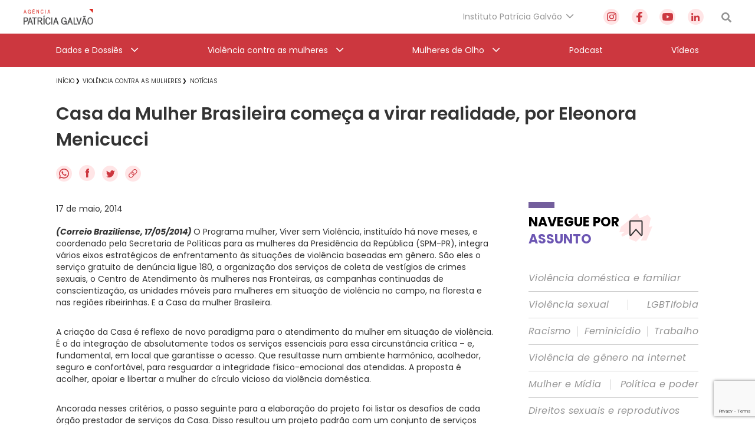

--- FILE ---
content_type: text/html; charset=utf-8
request_url: https://www.google.com/recaptcha/api2/anchor?ar=1&k=6Lc8caAUAAAAABNwSNV9v1kWA3x0SUHSKLrqLvqp&co=aHR0cHM6Ly9hZ2VuY2lhcGF0cmljaWFnYWx2YW8ub3JnLmJyOjQ0Mw..&hl=en&v=N67nZn4AqZkNcbeMu4prBgzg&size=invisible&anchor-ms=20000&execute-ms=30000&cb=8zwfcbt0e75q
body_size: 48760
content:
<!DOCTYPE HTML><html dir="ltr" lang="en"><head><meta http-equiv="Content-Type" content="text/html; charset=UTF-8">
<meta http-equiv="X-UA-Compatible" content="IE=edge">
<title>reCAPTCHA</title>
<style type="text/css">
/* cyrillic-ext */
@font-face {
  font-family: 'Roboto';
  font-style: normal;
  font-weight: 400;
  font-stretch: 100%;
  src: url(//fonts.gstatic.com/s/roboto/v48/KFO7CnqEu92Fr1ME7kSn66aGLdTylUAMa3GUBHMdazTgWw.woff2) format('woff2');
  unicode-range: U+0460-052F, U+1C80-1C8A, U+20B4, U+2DE0-2DFF, U+A640-A69F, U+FE2E-FE2F;
}
/* cyrillic */
@font-face {
  font-family: 'Roboto';
  font-style: normal;
  font-weight: 400;
  font-stretch: 100%;
  src: url(//fonts.gstatic.com/s/roboto/v48/KFO7CnqEu92Fr1ME7kSn66aGLdTylUAMa3iUBHMdazTgWw.woff2) format('woff2');
  unicode-range: U+0301, U+0400-045F, U+0490-0491, U+04B0-04B1, U+2116;
}
/* greek-ext */
@font-face {
  font-family: 'Roboto';
  font-style: normal;
  font-weight: 400;
  font-stretch: 100%;
  src: url(//fonts.gstatic.com/s/roboto/v48/KFO7CnqEu92Fr1ME7kSn66aGLdTylUAMa3CUBHMdazTgWw.woff2) format('woff2');
  unicode-range: U+1F00-1FFF;
}
/* greek */
@font-face {
  font-family: 'Roboto';
  font-style: normal;
  font-weight: 400;
  font-stretch: 100%;
  src: url(//fonts.gstatic.com/s/roboto/v48/KFO7CnqEu92Fr1ME7kSn66aGLdTylUAMa3-UBHMdazTgWw.woff2) format('woff2');
  unicode-range: U+0370-0377, U+037A-037F, U+0384-038A, U+038C, U+038E-03A1, U+03A3-03FF;
}
/* math */
@font-face {
  font-family: 'Roboto';
  font-style: normal;
  font-weight: 400;
  font-stretch: 100%;
  src: url(//fonts.gstatic.com/s/roboto/v48/KFO7CnqEu92Fr1ME7kSn66aGLdTylUAMawCUBHMdazTgWw.woff2) format('woff2');
  unicode-range: U+0302-0303, U+0305, U+0307-0308, U+0310, U+0312, U+0315, U+031A, U+0326-0327, U+032C, U+032F-0330, U+0332-0333, U+0338, U+033A, U+0346, U+034D, U+0391-03A1, U+03A3-03A9, U+03B1-03C9, U+03D1, U+03D5-03D6, U+03F0-03F1, U+03F4-03F5, U+2016-2017, U+2034-2038, U+203C, U+2040, U+2043, U+2047, U+2050, U+2057, U+205F, U+2070-2071, U+2074-208E, U+2090-209C, U+20D0-20DC, U+20E1, U+20E5-20EF, U+2100-2112, U+2114-2115, U+2117-2121, U+2123-214F, U+2190, U+2192, U+2194-21AE, U+21B0-21E5, U+21F1-21F2, U+21F4-2211, U+2213-2214, U+2216-22FF, U+2308-230B, U+2310, U+2319, U+231C-2321, U+2336-237A, U+237C, U+2395, U+239B-23B7, U+23D0, U+23DC-23E1, U+2474-2475, U+25AF, U+25B3, U+25B7, U+25BD, U+25C1, U+25CA, U+25CC, U+25FB, U+266D-266F, U+27C0-27FF, U+2900-2AFF, U+2B0E-2B11, U+2B30-2B4C, U+2BFE, U+3030, U+FF5B, U+FF5D, U+1D400-1D7FF, U+1EE00-1EEFF;
}
/* symbols */
@font-face {
  font-family: 'Roboto';
  font-style: normal;
  font-weight: 400;
  font-stretch: 100%;
  src: url(//fonts.gstatic.com/s/roboto/v48/KFO7CnqEu92Fr1ME7kSn66aGLdTylUAMaxKUBHMdazTgWw.woff2) format('woff2');
  unicode-range: U+0001-000C, U+000E-001F, U+007F-009F, U+20DD-20E0, U+20E2-20E4, U+2150-218F, U+2190, U+2192, U+2194-2199, U+21AF, U+21E6-21F0, U+21F3, U+2218-2219, U+2299, U+22C4-22C6, U+2300-243F, U+2440-244A, U+2460-24FF, U+25A0-27BF, U+2800-28FF, U+2921-2922, U+2981, U+29BF, U+29EB, U+2B00-2BFF, U+4DC0-4DFF, U+FFF9-FFFB, U+10140-1018E, U+10190-1019C, U+101A0, U+101D0-101FD, U+102E0-102FB, U+10E60-10E7E, U+1D2C0-1D2D3, U+1D2E0-1D37F, U+1F000-1F0FF, U+1F100-1F1AD, U+1F1E6-1F1FF, U+1F30D-1F30F, U+1F315, U+1F31C, U+1F31E, U+1F320-1F32C, U+1F336, U+1F378, U+1F37D, U+1F382, U+1F393-1F39F, U+1F3A7-1F3A8, U+1F3AC-1F3AF, U+1F3C2, U+1F3C4-1F3C6, U+1F3CA-1F3CE, U+1F3D4-1F3E0, U+1F3ED, U+1F3F1-1F3F3, U+1F3F5-1F3F7, U+1F408, U+1F415, U+1F41F, U+1F426, U+1F43F, U+1F441-1F442, U+1F444, U+1F446-1F449, U+1F44C-1F44E, U+1F453, U+1F46A, U+1F47D, U+1F4A3, U+1F4B0, U+1F4B3, U+1F4B9, U+1F4BB, U+1F4BF, U+1F4C8-1F4CB, U+1F4D6, U+1F4DA, U+1F4DF, U+1F4E3-1F4E6, U+1F4EA-1F4ED, U+1F4F7, U+1F4F9-1F4FB, U+1F4FD-1F4FE, U+1F503, U+1F507-1F50B, U+1F50D, U+1F512-1F513, U+1F53E-1F54A, U+1F54F-1F5FA, U+1F610, U+1F650-1F67F, U+1F687, U+1F68D, U+1F691, U+1F694, U+1F698, U+1F6AD, U+1F6B2, U+1F6B9-1F6BA, U+1F6BC, U+1F6C6-1F6CF, U+1F6D3-1F6D7, U+1F6E0-1F6EA, U+1F6F0-1F6F3, U+1F6F7-1F6FC, U+1F700-1F7FF, U+1F800-1F80B, U+1F810-1F847, U+1F850-1F859, U+1F860-1F887, U+1F890-1F8AD, U+1F8B0-1F8BB, U+1F8C0-1F8C1, U+1F900-1F90B, U+1F93B, U+1F946, U+1F984, U+1F996, U+1F9E9, U+1FA00-1FA6F, U+1FA70-1FA7C, U+1FA80-1FA89, U+1FA8F-1FAC6, U+1FACE-1FADC, U+1FADF-1FAE9, U+1FAF0-1FAF8, U+1FB00-1FBFF;
}
/* vietnamese */
@font-face {
  font-family: 'Roboto';
  font-style: normal;
  font-weight: 400;
  font-stretch: 100%;
  src: url(//fonts.gstatic.com/s/roboto/v48/KFO7CnqEu92Fr1ME7kSn66aGLdTylUAMa3OUBHMdazTgWw.woff2) format('woff2');
  unicode-range: U+0102-0103, U+0110-0111, U+0128-0129, U+0168-0169, U+01A0-01A1, U+01AF-01B0, U+0300-0301, U+0303-0304, U+0308-0309, U+0323, U+0329, U+1EA0-1EF9, U+20AB;
}
/* latin-ext */
@font-face {
  font-family: 'Roboto';
  font-style: normal;
  font-weight: 400;
  font-stretch: 100%;
  src: url(//fonts.gstatic.com/s/roboto/v48/KFO7CnqEu92Fr1ME7kSn66aGLdTylUAMa3KUBHMdazTgWw.woff2) format('woff2');
  unicode-range: U+0100-02BA, U+02BD-02C5, U+02C7-02CC, U+02CE-02D7, U+02DD-02FF, U+0304, U+0308, U+0329, U+1D00-1DBF, U+1E00-1E9F, U+1EF2-1EFF, U+2020, U+20A0-20AB, U+20AD-20C0, U+2113, U+2C60-2C7F, U+A720-A7FF;
}
/* latin */
@font-face {
  font-family: 'Roboto';
  font-style: normal;
  font-weight: 400;
  font-stretch: 100%;
  src: url(//fonts.gstatic.com/s/roboto/v48/KFO7CnqEu92Fr1ME7kSn66aGLdTylUAMa3yUBHMdazQ.woff2) format('woff2');
  unicode-range: U+0000-00FF, U+0131, U+0152-0153, U+02BB-02BC, U+02C6, U+02DA, U+02DC, U+0304, U+0308, U+0329, U+2000-206F, U+20AC, U+2122, U+2191, U+2193, U+2212, U+2215, U+FEFF, U+FFFD;
}
/* cyrillic-ext */
@font-face {
  font-family: 'Roboto';
  font-style: normal;
  font-weight: 500;
  font-stretch: 100%;
  src: url(//fonts.gstatic.com/s/roboto/v48/KFO7CnqEu92Fr1ME7kSn66aGLdTylUAMa3GUBHMdazTgWw.woff2) format('woff2');
  unicode-range: U+0460-052F, U+1C80-1C8A, U+20B4, U+2DE0-2DFF, U+A640-A69F, U+FE2E-FE2F;
}
/* cyrillic */
@font-face {
  font-family: 'Roboto';
  font-style: normal;
  font-weight: 500;
  font-stretch: 100%;
  src: url(//fonts.gstatic.com/s/roboto/v48/KFO7CnqEu92Fr1ME7kSn66aGLdTylUAMa3iUBHMdazTgWw.woff2) format('woff2');
  unicode-range: U+0301, U+0400-045F, U+0490-0491, U+04B0-04B1, U+2116;
}
/* greek-ext */
@font-face {
  font-family: 'Roboto';
  font-style: normal;
  font-weight: 500;
  font-stretch: 100%;
  src: url(//fonts.gstatic.com/s/roboto/v48/KFO7CnqEu92Fr1ME7kSn66aGLdTylUAMa3CUBHMdazTgWw.woff2) format('woff2');
  unicode-range: U+1F00-1FFF;
}
/* greek */
@font-face {
  font-family: 'Roboto';
  font-style: normal;
  font-weight: 500;
  font-stretch: 100%;
  src: url(//fonts.gstatic.com/s/roboto/v48/KFO7CnqEu92Fr1ME7kSn66aGLdTylUAMa3-UBHMdazTgWw.woff2) format('woff2');
  unicode-range: U+0370-0377, U+037A-037F, U+0384-038A, U+038C, U+038E-03A1, U+03A3-03FF;
}
/* math */
@font-face {
  font-family: 'Roboto';
  font-style: normal;
  font-weight: 500;
  font-stretch: 100%;
  src: url(//fonts.gstatic.com/s/roboto/v48/KFO7CnqEu92Fr1ME7kSn66aGLdTylUAMawCUBHMdazTgWw.woff2) format('woff2');
  unicode-range: U+0302-0303, U+0305, U+0307-0308, U+0310, U+0312, U+0315, U+031A, U+0326-0327, U+032C, U+032F-0330, U+0332-0333, U+0338, U+033A, U+0346, U+034D, U+0391-03A1, U+03A3-03A9, U+03B1-03C9, U+03D1, U+03D5-03D6, U+03F0-03F1, U+03F4-03F5, U+2016-2017, U+2034-2038, U+203C, U+2040, U+2043, U+2047, U+2050, U+2057, U+205F, U+2070-2071, U+2074-208E, U+2090-209C, U+20D0-20DC, U+20E1, U+20E5-20EF, U+2100-2112, U+2114-2115, U+2117-2121, U+2123-214F, U+2190, U+2192, U+2194-21AE, U+21B0-21E5, U+21F1-21F2, U+21F4-2211, U+2213-2214, U+2216-22FF, U+2308-230B, U+2310, U+2319, U+231C-2321, U+2336-237A, U+237C, U+2395, U+239B-23B7, U+23D0, U+23DC-23E1, U+2474-2475, U+25AF, U+25B3, U+25B7, U+25BD, U+25C1, U+25CA, U+25CC, U+25FB, U+266D-266F, U+27C0-27FF, U+2900-2AFF, U+2B0E-2B11, U+2B30-2B4C, U+2BFE, U+3030, U+FF5B, U+FF5D, U+1D400-1D7FF, U+1EE00-1EEFF;
}
/* symbols */
@font-face {
  font-family: 'Roboto';
  font-style: normal;
  font-weight: 500;
  font-stretch: 100%;
  src: url(//fonts.gstatic.com/s/roboto/v48/KFO7CnqEu92Fr1ME7kSn66aGLdTylUAMaxKUBHMdazTgWw.woff2) format('woff2');
  unicode-range: U+0001-000C, U+000E-001F, U+007F-009F, U+20DD-20E0, U+20E2-20E4, U+2150-218F, U+2190, U+2192, U+2194-2199, U+21AF, U+21E6-21F0, U+21F3, U+2218-2219, U+2299, U+22C4-22C6, U+2300-243F, U+2440-244A, U+2460-24FF, U+25A0-27BF, U+2800-28FF, U+2921-2922, U+2981, U+29BF, U+29EB, U+2B00-2BFF, U+4DC0-4DFF, U+FFF9-FFFB, U+10140-1018E, U+10190-1019C, U+101A0, U+101D0-101FD, U+102E0-102FB, U+10E60-10E7E, U+1D2C0-1D2D3, U+1D2E0-1D37F, U+1F000-1F0FF, U+1F100-1F1AD, U+1F1E6-1F1FF, U+1F30D-1F30F, U+1F315, U+1F31C, U+1F31E, U+1F320-1F32C, U+1F336, U+1F378, U+1F37D, U+1F382, U+1F393-1F39F, U+1F3A7-1F3A8, U+1F3AC-1F3AF, U+1F3C2, U+1F3C4-1F3C6, U+1F3CA-1F3CE, U+1F3D4-1F3E0, U+1F3ED, U+1F3F1-1F3F3, U+1F3F5-1F3F7, U+1F408, U+1F415, U+1F41F, U+1F426, U+1F43F, U+1F441-1F442, U+1F444, U+1F446-1F449, U+1F44C-1F44E, U+1F453, U+1F46A, U+1F47D, U+1F4A3, U+1F4B0, U+1F4B3, U+1F4B9, U+1F4BB, U+1F4BF, U+1F4C8-1F4CB, U+1F4D6, U+1F4DA, U+1F4DF, U+1F4E3-1F4E6, U+1F4EA-1F4ED, U+1F4F7, U+1F4F9-1F4FB, U+1F4FD-1F4FE, U+1F503, U+1F507-1F50B, U+1F50D, U+1F512-1F513, U+1F53E-1F54A, U+1F54F-1F5FA, U+1F610, U+1F650-1F67F, U+1F687, U+1F68D, U+1F691, U+1F694, U+1F698, U+1F6AD, U+1F6B2, U+1F6B9-1F6BA, U+1F6BC, U+1F6C6-1F6CF, U+1F6D3-1F6D7, U+1F6E0-1F6EA, U+1F6F0-1F6F3, U+1F6F7-1F6FC, U+1F700-1F7FF, U+1F800-1F80B, U+1F810-1F847, U+1F850-1F859, U+1F860-1F887, U+1F890-1F8AD, U+1F8B0-1F8BB, U+1F8C0-1F8C1, U+1F900-1F90B, U+1F93B, U+1F946, U+1F984, U+1F996, U+1F9E9, U+1FA00-1FA6F, U+1FA70-1FA7C, U+1FA80-1FA89, U+1FA8F-1FAC6, U+1FACE-1FADC, U+1FADF-1FAE9, U+1FAF0-1FAF8, U+1FB00-1FBFF;
}
/* vietnamese */
@font-face {
  font-family: 'Roboto';
  font-style: normal;
  font-weight: 500;
  font-stretch: 100%;
  src: url(//fonts.gstatic.com/s/roboto/v48/KFO7CnqEu92Fr1ME7kSn66aGLdTylUAMa3OUBHMdazTgWw.woff2) format('woff2');
  unicode-range: U+0102-0103, U+0110-0111, U+0128-0129, U+0168-0169, U+01A0-01A1, U+01AF-01B0, U+0300-0301, U+0303-0304, U+0308-0309, U+0323, U+0329, U+1EA0-1EF9, U+20AB;
}
/* latin-ext */
@font-face {
  font-family: 'Roboto';
  font-style: normal;
  font-weight: 500;
  font-stretch: 100%;
  src: url(//fonts.gstatic.com/s/roboto/v48/KFO7CnqEu92Fr1ME7kSn66aGLdTylUAMa3KUBHMdazTgWw.woff2) format('woff2');
  unicode-range: U+0100-02BA, U+02BD-02C5, U+02C7-02CC, U+02CE-02D7, U+02DD-02FF, U+0304, U+0308, U+0329, U+1D00-1DBF, U+1E00-1E9F, U+1EF2-1EFF, U+2020, U+20A0-20AB, U+20AD-20C0, U+2113, U+2C60-2C7F, U+A720-A7FF;
}
/* latin */
@font-face {
  font-family: 'Roboto';
  font-style: normal;
  font-weight: 500;
  font-stretch: 100%;
  src: url(//fonts.gstatic.com/s/roboto/v48/KFO7CnqEu92Fr1ME7kSn66aGLdTylUAMa3yUBHMdazQ.woff2) format('woff2');
  unicode-range: U+0000-00FF, U+0131, U+0152-0153, U+02BB-02BC, U+02C6, U+02DA, U+02DC, U+0304, U+0308, U+0329, U+2000-206F, U+20AC, U+2122, U+2191, U+2193, U+2212, U+2215, U+FEFF, U+FFFD;
}
/* cyrillic-ext */
@font-face {
  font-family: 'Roboto';
  font-style: normal;
  font-weight: 900;
  font-stretch: 100%;
  src: url(//fonts.gstatic.com/s/roboto/v48/KFO7CnqEu92Fr1ME7kSn66aGLdTylUAMa3GUBHMdazTgWw.woff2) format('woff2');
  unicode-range: U+0460-052F, U+1C80-1C8A, U+20B4, U+2DE0-2DFF, U+A640-A69F, U+FE2E-FE2F;
}
/* cyrillic */
@font-face {
  font-family: 'Roboto';
  font-style: normal;
  font-weight: 900;
  font-stretch: 100%;
  src: url(//fonts.gstatic.com/s/roboto/v48/KFO7CnqEu92Fr1ME7kSn66aGLdTylUAMa3iUBHMdazTgWw.woff2) format('woff2');
  unicode-range: U+0301, U+0400-045F, U+0490-0491, U+04B0-04B1, U+2116;
}
/* greek-ext */
@font-face {
  font-family: 'Roboto';
  font-style: normal;
  font-weight: 900;
  font-stretch: 100%;
  src: url(//fonts.gstatic.com/s/roboto/v48/KFO7CnqEu92Fr1ME7kSn66aGLdTylUAMa3CUBHMdazTgWw.woff2) format('woff2');
  unicode-range: U+1F00-1FFF;
}
/* greek */
@font-face {
  font-family: 'Roboto';
  font-style: normal;
  font-weight: 900;
  font-stretch: 100%;
  src: url(//fonts.gstatic.com/s/roboto/v48/KFO7CnqEu92Fr1ME7kSn66aGLdTylUAMa3-UBHMdazTgWw.woff2) format('woff2');
  unicode-range: U+0370-0377, U+037A-037F, U+0384-038A, U+038C, U+038E-03A1, U+03A3-03FF;
}
/* math */
@font-face {
  font-family: 'Roboto';
  font-style: normal;
  font-weight: 900;
  font-stretch: 100%;
  src: url(//fonts.gstatic.com/s/roboto/v48/KFO7CnqEu92Fr1ME7kSn66aGLdTylUAMawCUBHMdazTgWw.woff2) format('woff2');
  unicode-range: U+0302-0303, U+0305, U+0307-0308, U+0310, U+0312, U+0315, U+031A, U+0326-0327, U+032C, U+032F-0330, U+0332-0333, U+0338, U+033A, U+0346, U+034D, U+0391-03A1, U+03A3-03A9, U+03B1-03C9, U+03D1, U+03D5-03D6, U+03F0-03F1, U+03F4-03F5, U+2016-2017, U+2034-2038, U+203C, U+2040, U+2043, U+2047, U+2050, U+2057, U+205F, U+2070-2071, U+2074-208E, U+2090-209C, U+20D0-20DC, U+20E1, U+20E5-20EF, U+2100-2112, U+2114-2115, U+2117-2121, U+2123-214F, U+2190, U+2192, U+2194-21AE, U+21B0-21E5, U+21F1-21F2, U+21F4-2211, U+2213-2214, U+2216-22FF, U+2308-230B, U+2310, U+2319, U+231C-2321, U+2336-237A, U+237C, U+2395, U+239B-23B7, U+23D0, U+23DC-23E1, U+2474-2475, U+25AF, U+25B3, U+25B7, U+25BD, U+25C1, U+25CA, U+25CC, U+25FB, U+266D-266F, U+27C0-27FF, U+2900-2AFF, U+2B0E-2B11, U+2B30-2B4C, U+2BFE, U+3030, U+FF5B, U+FF5D, U+1D400-1D7FF, U+1EE00-1EEFF;
}
/* symbols */
@font-face {
  font-family: 'Roboto';
  font-style: normal;
  font-weight: 900;
  font-stretch: 100%;
  src: url(//fonts.gstatic.com/s/roboto/v48/KFO7CnqEu92Fr1ME7kSn66aGLdTylUAMaxKUBHMdazTgWw.woff2) format('woff2');
  unicode-range: U+0001-000C, U+000E-001F, U+007F-009F, U+20DD-20E0, U+20E2-20E4, U+2150-218F, U+2190, U+2192, U+2194-2199, U+21AF, U+21E6-21F0, U+21F3, U+2218-2219, U+2299, U+22C4-22C6, U+2300-243F, U+2440-244A, U+2460-24FF, U+25A0-27BF, U+2800-28FF, U+2921-2922, U+2981, U+29BF, U+29EB, U+2B00-2BFF, U+4DC0-4DFF, U+FFF9-FFFB, U+10140-1018E, U+10190-1019C, U+101A0, U+101D0-101FD, U+102E0-102FB, U+10E60-10E7E, U+1D2C0-1D2D3, U+1D2E0-1D37F, U+1F000-1F0FF, U+1F100-1F1AD, U+1F1E6-1F1FF, U+1F30D-1F30F, U+1F315, U+1F31C, U+1F31E, U+1F320-1F32C, U+1F336, U+1F378, U+1F37D, U+1F382, U+1F393-1F39F, U+1F3A7-1F3A8, U+1F3AC-1F3AF, U+1F3C2, U+1F3C4-1F3C6, U+1F3CA-1F3CE, U+1F3D4-1F3E0, U+1F3ED, U+1F3F1-1F3F3, U+1F3F5-1F3F7, U+1F408, U+1F415, U+1F41F, U+1F426, U+1F43F, U+1F441-1F442, U+1F444, U+1F446-1F449, U+1F44C-1F44E, U+1F453, U+1F46A, U+1F47D, U+1F4A3, U+1F4B0, U+1F4B3, U+1F4B9, U+1F4BB, U+1F4BF, U+1F4C8-1F4CB, U+1F4D6, U+1F4DA, U+1F4DF, U+1F4E3-1F4E6, U+1F4EA-1F4ED, U+1F4F7, U+1F4F9-1F4FB, U+1F4FD-1F4FE, U+1F503, U+1F507-1F50B, U+1F50D, U+1F512-1F513, U+1F53E-1F54A, U+1F54F-1F5FA, U+1F610, U+1F650-1F67F, U+1F687, U+1F68D, U+1F691, U+1F694, U+1F698, U+1F6AD, U+1F6B2, U+1F6B9-1F6BA, U+1F6BC, U+1F6C6-1F6CF, U+1F6D3-1F6D7, U+1F6E0-1F6EA, U+1F6F0-1F6F3, U+1F6F7-1F6FC, U+1F700-1F7FF, U+1F800-1F80B, U+1F810-1F847, U+1F850-1F859, U+1F860-1F887, U+1F890-1F8AD, U+1F8B0-1F8BB, U+1F8C0-1F8C1, U+1F900-1F90B, U+1F93B, U+1F946, U+1F984, U+1F996, U+1F9E9, U+1FA00-1FA6F, U+1FA70-1FA7C, U+1FA80-1FA89, U+1FA8F-1FAC6, U+1FACE-1FADC, U+1FADF-1FAE9, U+1FAF0-1FAF8, U+1FB00-1FBFF;
}
/* vietnamese */
@font-face {
  font-family: 'Roboto';
  font-style: normal;
  font-weight: 900;
  font-stretch: 100%;
  src: url(//fonts.gstatic.com/s/roboto/v48/KFO7CnqEu92Fr1ME7kSn66aGLdTylUAMa3OUBHMdazTgWw.woff2) format('woff2');
  unicode-range: U+0102-0103, U+0110-0111, U+0128-0129, U+0168-0169, U+01A0-01A1, U+01AF-01B0, U+0300-0301, U+0303-0304, U+0308-0309, U+0323, U+0329, U+1EA0-1EF9, U+20AB;
}
/* latin-ext */
@font-face {
  font-family: 'Roboto';
  font-style: normal;
  font-weight: 900;
  font-stretch: 100%;
  src: url(//fonts.gstatic.com/s/roboto/v48/KFO7CnqEu92Fr1ME7kSn66aGLdTylUAMa3KUBHMdazTgWw.woff2) format('woff2');
  unicode-range: U+0100-02BA, U+02BD-02C5, U+02C7-02CC, U+02CE-02D7, U+02DD-02FF, U+0304, U+0308, U+0329, U+1D00-1DBF, U+1E00-1E9F, U+1EF2-1EFF, U+2020, U+20A0-20AB, U+20AD-20C0, U+2113, U+2C60-2C7F, U+A720-A7FF;
}
/* latin */
@font-face {
  font-family: 'Roboto';
  font-style: normal;
  font-weight: 900;
  font-stretch: 100%;
  src: url(//fonts.gstatic.com/s/roboto/v48/KFO7CnqEu92Fr1ME7kSn66aGLdTylUAMa3yUBHMdazQ.woff2) format('woff2');
  unicode-range: U+0000-00FF, U+0131, U+0152-0153, U+02BB-02BC, U+02C6, U+02DA, U+02DC, U+0304, U+0308, U+0329, U+2000-206F, U+20AC, U+2122, U+2191, U+2193, U+2212, U+2215, U+FEFF, U+FFFD;
}

</style>
<link rel="stylesheet" type="text/css" href="https://www.gstatic.com/recaptcha/releases/N67nZn4AqZkNcbeMu4prBgzg/styles__ltr.css">
<script nonce="E_nc48b_do4M3fmv8wjSbQ" type="text/javascript">window['__recaptcha_api'] = 'https://www.google.com/recaptcha/api2/';</script>
<script type="text/javascript" src="https://www.gstatic.com/recaptcha/releases/N67nZn4AqZkNcbeMu4prBgzg/recaptcha__en.js" nonce="E_nc48b_do4M3fmv8wjSbQ">
      
    </script></head>
<body><div id="rc-anchor-alert" class="rc-anchor-alert"></div>
<input type="hidden" id="recaptcha-token" value="[base64]">
<script type="text/javascript" nonce="E_nc48b_do4M3fmv8wjSbQ">
      recaptcha.anchor.Main.init("[\x22ainput\x22,[\x22bgdata\x22,\x22\x22,\[base64]/[base64]/[base64]/[base64]/[base64]/[base64]/[base64]/[base64]/[base64]/[base64]/[base64]/[base64]/[base64]/[base64]\x22,\[base64]\x22,\[base64]/[base64]/wr9nF3gmw64UD8Ojw7/[base64]/[base64]/[base64]/[base64]/Cs2BqIsOGw6/CmQrCjUDDmcKZbsKkwp4OHsKnZ1YRw6wlD8OzHytSw6LDlEIIUl4Jw6/DqkQLwoM4w4IBYkQMe8Kvw5dIw69JVcKLw7YRBsKjEcOtHA7Ct8OCSyZkw5zCqMO+UA8wA2rDgcODw4Q9FQIQw7wrwoXDrcKLTsO4w4sbw67ClmrDkcKkwpLDjcOXYsOrZsOlw4zDqMKrY8K6asKOw7vDnmDDl0zChWB+Pw7DpcO/wpnDngTCgMOhwpFTw6rCmVIgw7HDkjISYMKQfGTDpGzDqwHDihDCmcKKwqsmZcKJN8O/[base64]/w4lewoXDqcKgMiRgw5DCjcK3woc0XcOwEiAXw5w6NGLDq8ONw4pbX8OIcAFzw5HCpFdyYjBfFsONw6fDjR9wwr4nJsK2M8KlwpzDgkTClTXCsMO7EMOFSC/CpcKawr7Cvm4Uwr0Ow7MDN8O1woAYZD/CgWQaCRVsRsKtwqvCiwxOanY6wobCicKifsO6wo7Dh3/Dv3vChsOhwqQ7bTRyw4YgOcKAP8Oww4HDgGAYR8K0wqVPZ8OOwr/DgDrDj0vCqXEoV8OIw60awp19wrxXTXXCn8OGbVMqPsK0VE0Iwq4hBVzCt8KAwolDZ8O1wpYRwpXDp8Kdw6IPw5HCghLCocO3wrUFw5zDtMK5wrZ6wpMKcsK0OcKgOjBxwr3Dl8Oew5bDhnjDpzQKwrnDl2EXFMOULFEdw6ktwqd1AhTDiUlUw4BNwpXCssK/wqDCm2lUNcKaw6HCgsKpM8OYH8Ocw4YxwrLCjcOkacOvY8OHV8K0WxbCjjoUw5PDrcKqw5XDpjTCr8Ovw4lXIErDoX13w6lXdnnCrALDn8OUcXJXBMKoGcKKwrXDpGhCw57Ctx7Dhy/DsMOxwoIqXHnCu8KYfThLwoYBwqwIw4vCk8KrRCRTw6XCq8KUw5RGV0rDncOzwo/ClExuwo/DocKMITxBTcO9MMONw6DDkxXDqsKNwpnDrcO/N8OrS8KXJcOmw6fClWfDimxqwpXCj2JsEjN8wpx9bCkFw7HCiQzDmcKaF8OdW8O8cMOrwoXCj8KmQsOTwp/[base64]/ccKfwovCi8KYw7M9AVrDlMOzOGocdMOyZcO/ZTrCiXHDlMOhw7Ada0PCnhRow5UxPcOWXH1awpDCqcKQCcKqwrHClxp5LMKmWmw2VsK1URjDiMOEWi/DicOWwqNTR8OGw7fDs8OuLFoOYzfCmwk0fcKvQzXCjcOMwpDCicOTD8K1w4RoTcKeU8KbUXIVHA3DuQlYw6Ujwp3DkMOQKsOfasObcn13SwbCkAg4woDCmUfDtw9Dcl8bw7tjRMKTw69YeyDCtcOCIcKcaMOfdsKvWWVgSAPDpkbDjcOGeMK4X8Onw6/Cmz7CosKUBAQ1FlbCrcKIUSMSMEY0GcK0wprDmC/CmmbCmxxuw5QRwr/DoV7Cki9GbsKrw6jDm23DhcKwPhjCtiUzwpbDg8OWwoV6wphoWsO4wo/Dn8OwPFJIaDDDjzAWwpQEwqdbHMKjw57DqsOTwqM7w4IoDjYoFF/CrcKPfgXDhcODAsKHTzDDnMOMw4zDucKJLcOlwrxZai5Iw7bDlcOGRw7DvcO2w7jDl8O6wq4ULMKpWm8DHmp5IsOAVMKXScOydhLCsR3DgMOJw7paZSLDjcOZw7fDnSdDccOtwqZMw45Uw69bwpfCsX4ubSrDjQ7Dh8KYRsOgwqVZwpbDrMOOwoHDucOrIkVtSn/DgWIJwrDDi3IVK8OrQcKPw53DmMO4w6bDqMKewqMSRsOvwqfCtsKRXcKiw6A/dcK4w73CtMOOSsKOJgzCmRbDtcOvw4lIcUArWsKDw7rCp8KVwpwNw6Vbw5tuwqtnwqsSw4ATJMKdCH4RwrHCnMOkwqzCmsKebjEewo/DnsOzw6dfTQ7DkcOGwrMUQMKgeikCK8KmDjdxw4pRGMOYL31+U8KAw4paCsK6Z0/CqFM4w5xlwpPDtcOZw5HCnV/Dt8KKesKRw7nCkMKrVjbDsMKiwqDCswbCrFEMw4nDlC8pw5lUSy/[base64]/DnhfDsDYLw6A1w7oOwq7Dj2xew64TOcKgUB0Aej/DgcOpRkfCvcK7wpBSwotLw5/CgMOSw5ovX8O7w6UAeQTCm8Kcw4srw4cNecOWwo1xBsK4wrnCqHvDkCjCgcO3wo94U2w2wqJWc8K+LVFfwoYcMsKAwpHCrkB6KMKca8KHZ8KpOsOzKyTDiATClsKdWMKoUWRSw5IgAi/Dg8O3wpUSV8OFOcKpwozCoybCg0zCqSFONMOHCcKkwpvDvU7CvCRuKnjDjxkiw4RMw7R5w6/[base64]/RyNWfF7CplxNwrTDusKrXsKIOsK6DAXCu8KLwrPDoMK8w7JMwq1tBArDoBTDjA1/wqXDiUspK2bDnQ1gXTcsw5DDtcKfw7Fww5rCscO/V8OGPsK2fcKDFW4Lwp/DsQbDhwrDnDTChnjCi8KFPcOSZHkSE29za8O/w6dHwpE4VcO5w7DDlFYlWiNTw4LDiDglVGzCjmo2w7TChSM5JcKARcKLwrnDv0p0wqUzw7bCkcKxw4bCjWcXwqd/w7x9wr7DmwdZw5kTBn0mwrYOT8OBw7bDrHUrw4kEH8OMwonCh8ONwozCjWt5QlooDh3Cv8KWIBvDjjA5T8OSPcKZwqkqw5XCicOuLhs7QcKDWcOMScONw4sOwqvDssOYY8OqK8Obw79UcgJ0w5UewrFHexkvQ0nCrMKsNFfDqsOlw47CgxLCp8O4wpDCq0w/[base64]/Dvz7CliQLB2BoeMOKwpnDtgdCYcOhw6JawqXCvcO8w7dHwptnFcOOGMK/JDHDscKTw5l1GsK3w5B+wrnCsSnDscOvBBjCsUwnYxXCgMOFYcK0w7Q8w5vDjsOGwpHCmcKzBcKZwp5Jw5PDoAbCt8OWwq/ChsKbwrBDwqZHa11gwrVvDsOZC8OzwoMUw5XDu8O2w6Q/RRfCqcOaw5fCjD7DosK7O8O/w7TDl8OWw5XCg8O1w53DoDQ9B0AlHcOfbyrDrj7ClwYMWFxiWsOcw6LCjcKgOcOtwqtsCcKoRcO+woB9wpgJccKMw4ZRwqXCrEI3aXwYwozChXLDpcKxYXbCpMKdwo43worDtjzDgx1gw5MrB8KzwpQcwpI0BD7CkcKjw5F0wrbCoi/Cgil6NlnCtcOgCxpxwpwgwpdqMAzDgxHDgcKuw6Mjw4fDmkIzw7N2woJHM0jCj8Kbw4IVwoYTw5d1w5BUw4tAwp4yVyoDwq/Cpw3Dt8KgwoTDjncmOsKSw4TDlMKPCFQLGy3CicKdYhDDv8OxTsOrwpDCvQNaK8Khw7wJH8O6w75TdsOQK8OEVTBAwoHClcKlwrDDlHZywrxbwr/CuwPDnsK4PVVhw4d7w6NoIWrDvcOfdEnCkCoLwpBXw4gyZ8OPYR45w6HCqcKOFMKkw65Cw4lXXDYeIQ3DnFhuKsOmfHHDvsOmesKACHAGNsOEJcOsw7zDrTvDtcO1wpAAw6hZe28Cw4/[base64]/CscO6wp/DosOsOB9Yw6zDtcKAwoJ5w5HCn8K6wovDj8OEA1LDiWvCqW3DvG/CnMKSMEjDuGsdeMO0w7wPKcODQ8Kgw44AwpTDmG7CjhYhw4jCnsObw4gSfcK3JBQ/[base64]/DkVvCv0rDlicUYS3CvcOAw6PCgcKtRH3DhcO5UQQbDVwewojCk8K0QsOyLnbCq8K3Kw1LByIHw5FKd8ORwrvDhsOFwodMd8OFFWM4wpbCsSV2UsKfwq/[base64]/DvDPCgsOiwq9qw6vClcOfE0fDvGnCqWTDu8OfwpvDvy/CsHMWw6gWCMOeecKhw4TDqwPCuzzDp2LDhE9MB0IowrAYwoPDhwUbaMOSBMOAw6VDZzUmwrw5TGfCgQXDo8OXw4LDrcKIwrAEwqNfw7h3csOrwoYqwo7DssKnw7ovw4PCucK/csOoaMO/LsObLisHwqsawr9fAMOEwokOZB/DjsKVbsKXQSrCnsO4wo7Dpg3CqMK6w5oTwpE2wrIDw4fCoQU8JMK7X2d5JsKcw6BsAzo6woXCiTvCkyRBw5DDsWXDlUjCmGNVwqE7wo/Dm0V/KCTDslLCh8K7w5s9w7NNM8Kfw4nDl1HDlMO/wqBxw5/Do8O1w47CrX3DqMKRw6dHQ8OmcXDCtsKNw4kjZFVyw5oOdMOywo7CrnfDl8OIw4HCvhPCucO2U0nDtWDClhTCmTVcNsKxXcKROsOXcMKzw4E3f8OtTxI8wqpQYMKbw4bCkkoJW10iVWcRwpfCo8K/w7ptU8OlI0wNWUIjXsKRIwh5IC8bLi9fwoxsZsO5w7BwwqjCmsOVw7NkQRNHEsOQw4FnworDpcOzB8OeQMO/w6nCpsK2DXcAwpHCnsKMBcODNMK/wrfCuMKZwphFZSg1K8OVBg5abwc1w6XCrsKmbmZoRlh/[base64]/FAYGwrPDi8Kaw5YswoTCn0TCnBUrJBnCnMKRREPDm8KLDR/DvcKXGgjDhjDCqsKVA2fDjVrDs8KtwocqasKHLXlcw5R7wr7CqMKow4dIAAU2w6fDq8KHIsOTwo3DqsOPw79lwpgXLgZlIQXDjMKOQ3zDjcO/w5nCiGjCgy7CqMKhO8KiwpJDwpHCjCtse1ZVw4HCizLCm8O2w7HCrjcpwpFGwqJfVsK0w5XDgcOcK8OgwptEw4Uhw5UxGRRyADvDjVvCmxPCtMOZPMKvWjMGw6o0LsOHf1Row5rDkMOHTnTCmsOUAVkVFcKsCsOTJ2/[base64]/CnlMJw6PCrsOnwrNhOSjDvMOLwqIBB8OGWsKgw6wuNsOfdmIja3/DicKUWcOQFsOcGS5hfsOPMcK+QmZqHDHDqcKuw7hdX8ObalEYVkpPw73CsMOXRDjDm23DlgfDpwnChMKqwrEYJcObwo/CtmjDgMONUQXCoGE4WVNUUMO1N8K3RmrCuDEcwqtfEHXDmMOsw6TDksOjfBgqw5XCrEsTcHTCv8KcwqjDtMOMw67DlcOWw7fDg8KkwogNYmHCq8OLa3s4V8Ohw44EwrzDksOXw7/[base64]/wqhfMcOvwpJwwq7Dv0fDg2MnwpTCgsKSw5zCncKJBMOLwonCkcOiwr5NPMKTSBApw4vCtcO5w6zClXEMWyIbIMOqAnjDk8OQSRvDq8Opw7bCp8K4wpvCiMO1f8Krw77DucOqcMOpc8KAwpEtPVbCo0ZjQcKOw5vDosK4ccO/XcOdw4MwEWXCoxrDsiJdLC9XaGBZCV4zwoMyw5EpwrvCocKXLsKVw5bDkFM3Ai4Ad8KRLgDDgcKtwrfDisKkZm7CucOTL33DusK/CHTDsRJuwoXCtV8VwpjDlm1qChnDj8O6QXglWjRmwpHDgGh2JhQ6wqdjPsOzwpErZMK9wp09w4AoAMOawoLDomMcwpfDsnHCm8OvaX/Dq8K3YsOQcMKcwpnDucK3KGRUw7DDqyJOMcKMwp0ybATDrRE8w4FVDlRMw6LCmjFrwqrChcOuC8KowqzCrC7DoikFw7jCkylUTxBlM2fDkhQkAcKLcCXDlsOtwpdzbDJOw6kEwqUPF1vCsMK/[base64]/wp0vWyDCvcOhwq1rCMKRw5LDhzzCvcOuwpLDrhV4WcOVw5IlJcKFw5PDrFR1S2HDtWxkw7HDqMKXw40adxXCjylew5/CpTclJUfCvEVwT8OgwoVrCsKcTzFpw4nCksKKw6DDnsKiw6TCvkHDj8Oow6vCsFTDscKiwrDCiMKKwrIFNCLCm8KGw53DqcOZJCw5BV7DsMOAw5pHL8OqZsObw4BFYcO/w6thwpbCh8Knw5/DmsK8wpTCjWXCkRXChlDDjsOafcKMSMOOWMOxw5PDu8OuKXfChmRuwqACwrxGwqjCu8Kkw7pVwpjCoSgQbHZ6wqYfw4fCryfCpE4lwp7CmwRzLU/DkWhewo/CtivDu8OgQWE/[base64]/CnMKTXy/DlMKubMKEU8KvPnfCiMOPwp3DmG8zbjDDjsKIAMKMwoMgHhXDqkpDwpTDtzDDs1LDmMOWVsOvTFnDq2TCkjvDsMOrwpXChMOywobDrgc3wrHDrsKeKMOyw49PeMKWc8Kqwr0UA8KQwpQ+ecKDw6vCgDkSPTXCrsO1dT5Sw7Jyw6XChsK/HsKqwrtZwrPCjsOQFXIqCMKcA8Oewq7Cn2fCjMOWw4HCh8O3BsO4woPDv8K2EyLCsMK7DMKTwr8NEU8xFsOKw5p3JsOvw5PCsi/[base64]/[base64]/CjncEWRpXwqnCixEobTJZJMKWP8KKwoQpwrx1PcK1NhXCjE/DpsKQEmjDulQ6AMK/wrvDsG/Do8Oww7U9SR3CjsKzwqXDsVt1w53DtF7DvMOXw5PCsD/Dv1rDmsKkwo99HMOXEcK0w6BEZlDCgE8yQcOawo8AwqvDoUDDk1vDgcORwp7DlU3CicK6w67DqsOfVSReVcKmwpTCs8OIe23Dh23Ch8KGBEnCscOvCcO/wpPDsSDCj8Oaw47DoFF2w6JYw6LCncOnwrbCrVZtZnDDsGbDucO4HsKaFjNvAlAqXsK6wqV/[base64]/w48vD8Kvw7x9wq3DggN/ORZwwoQiw5HDuMK1wovCkGlrwrtOwpnDhGXDqMOvwqQydMKRDRTCgEMzUkjCvcOeJMKnwpJDcmnDlhk2e8KYwqzCjMKvwqjCocOGwrrChsOLBCrDrcKlX8K0wobCozh/UsOHw6bCvsO4wq7Cmm3DlMOzNBsJOsO7FcK7cAVsY8K9GQHCksKjBwEcw7stV2dBwrHCrMOmw4DDpsOCYj1vwoIWwpAfw7bDn2sJwqcHwp/[base64]/w7/DsA0qJMOvw57DuCXCkGDCrcKcAxTDpzfCtsO9dnDClHgXXMK+wqjClRc9WFDCqMKyw5Y9fG5rwqPDuxvDsEJJSHluw5TCtS0lQEZlFw3CoHBFwp/DkkLCrm/DuMK+woTCnW08wqQTZMObw6bCoMKTwrPCnkkXw5F9w5HCgMK2HW8JwqzDm8Otwo/Cu1vCgsO9Ay9kw6VTeRIIw6XDiEwEw7hdwo8PXsKoLgYfwosJGMO0wqVUHMKuwoXDqsODwpkXw5zCl8Oxb8Kyw6/DlsKIFsO3SsKdw7oXwobDhiBrElTCigsGGwDCi8KywpzDhcOYwrvCkMOfwo/CjFFmw5nDgsKKw7XDuA5MKcOQYzgXWx/[base64]/w7/Ci8O9w6olKcKRwqAiw6LCt3vDhMKkw5fClCRsw61Yw7rCtA7DpsO/wr1gWMKhwrvDgsOeawfCtBxCw6jCpW5BRsKawpQCZHHDisKHQ1bCtcO9T8KYGcOQPMKGKW7CuMK7woLClsKWw7nCpDccwrRmw5Vvwp0+Z8KVwpMFDmbCjMO9RG3Ctxw+LAE/[base64]/CsOBw7BMDng/[base64]/DtMKEXcOiw7I4wqhUwpBTGsKvwodXecOnUWtHwqxxw57DsybDjXAwM0rCjmTDqm1Cw6YOwoTCv3YPw6rDuMKowroDOFDDuTbDrsOuMCfDl8O/wrYjK8OrwrDDuxQEw5sTwr/Cs8Orw5E9w4lQfUzCsDIsw6d4wrTDiMO1NW3Cmks4OAPCi8ObwpwKw5/CugHDlMOFw5jCrcKmLXofwrZmw5IAB8OIdsOpw4XCr8OiwqLDr8OVw6cFLUnCtWIUJW5Dw4VfJ8KYwqZkwq9CwqXDpcKrbcOiCTLCgF/DqULCpcOxT0NNw4nCiMORCGPDtltDwrLDrcKAwqPDs2kpw6U8GHfDuMOvwpFjw7xXwoQEw7HDnmrDu8KIWjrDgys9FjPClMOGwqjCh8KJcUZ/[base64]/LMOzPcKvI8O/w5bCgRkJe8OCTjwAwqXCn0bCv8Kuw63Cpz/DvTUKw4M8wpXCpUQKw4PCm8K5wqzCs37Dnm/Dlw3CmUo/w6LCnFIKA8KlWy/DpMOnHcKiw5/[base64]/DgR7DkmPCnsOJw6fCk8KNB8Kqw7XDvXB5wq4cwpk6wohFVsKDwoZrBVNRVwbDi3/CrMOVw6bCnC3DgcKKAXTDmMKlwprCpsOpw5nCmMKzwrc8wo4ywpBRJRxvw4RlwqAww7/DsHTCkCBUC3IswqnCkgguw6PDrMOywo/[base64]/DjDwtdMOKfcOLwqRYw75dw5F1w75Dc8O3OGzDgXplw55HLHt6V2XCksKfw4UJMMKYwr3DvsO8w6QGaX9obMOHw4lFw5p7LgUBHnnCmcKaEknDq8Oqw5ICCDPDlsKywq7CrE/[base64]/CkUfCpcOGw5slw4dfwrkWNMKMwoE6w7pEw6/DlCAFLsKnw79Hw4x9wpjDsW02EFDCjcOebzQtw7LCpsOzwr/[base64]/Do8KFwoVkwqx8K8KwMMKJIwhTwophw75Bw4wiw7l+w5EdwoTDsMKwE8OIGsO6w5B6YsKBZsKjwrhRwqnCm8Ocw7bDvGPDlMKBfRNbUsKvwovDhMO5DcOLwpbCqyZ3w4Ugw4EVwoDDmW/CnsKVRcOzB8KNWcOSLcO9OcOAw6PChHXDssK/w6jCmm/DqULCrW/DhSnDucODw5N5SsOuKsKVDcKCw48nw41owrMxw6x5w7ABwoITJnNdAcKBwqU8w6PCrUsSEi4Pw4HCjFgtw4cQw7Y1wp/Cv8Okw7XCoS5Kw6w/FcKtGsOSEsKqJMKMVl7DiyYYaSZ8woHCpcKtU8KGKxPDt8Kpb8OAw4BNwoTChXHCicOBwp/[base64]/[base64]/wq/Chnt+w6PCp8KKw4DCvsO+w6fDljUZwqItw4zDsMO2w4zCik3Cr8KDw71qGjI9RlnDsEJ7fR3CqAbDuRIZQ8KdwqjDjFXCj1FfIcKfw51VHcKDHgLCi8KEwqdqA8OIDDXCgsOXwozDg8OUwoHCsQ3CmV0AFjkow7bDlcO/FcKJXlVdNcO/w5xww4TCgMO0wq/[base64]/DkmfCk0p1wqx0EhxRw6xiw5vDnsKQQGLCr0HDvsOxbEHDnyfDmcOmw65xw4vDlcK3I3LDrBYva3nCtsOFwpPDucKJwoZ/a8K5Y8OXwqI7C2kMIsO6w4cRwoVaPTpnHTQcIMOzwohIIBQETivCg8OiPMK/w5bCi0/CvcK5HQbDrgjCtC8EUsOzw7xQwqjCrcK6w58qw6huwrcSLz1iNX04b2fCjsKENcKZUDxlUsO+woZiScOjwoByccOQACUWwr1vEMOvwqXCj8OdZgtTwrpkw6/CgzrDrcKMw5p5MxDCiMK6w6DCgT13A8K9w7bDi1HDocOEw5l1wpFpZ2bCpsKHwo/DnCXCq8K3bcO3KhpdwojComQkTiRGwoN7w5HClsOPwqbDo8Oiw6/DqU3CgMKNw5oQw40ow6cwAMKMw4HCul/Cty3CnxwHLcK/[base64]/CjjYmaMOww6zClMO7VlfCuMO/wowlwprChcO8KMKRwrvClsO2wp/Dv8OGw4bChcKUZMOsw5zCvF05DxLCncK5w7XDv8KJBDYmOMKEe0NhwpItw6XDjsOgwqzCrF3CpkwRw79MLMKRPMOPUMKDwoU1w6nDuz03w6xAw4bCkMOrw6MUw65OwqvCssKPFDUDw69yaMOpR8O/Y8O7SSvDiypZVMO4w5zCr8OMwrVmwqICwr8jwqViwrkGXQXDkhldTXrCisKgw4xwC8ODw6Agw5PCpRDDoiF7w5/[base64]/DmcO8wpLCrcOuCsODVlYOwrvCvMKVw6k/wr/Dl0TDkcO+woPClgrCnxzDlA8sw5nCtBZRw5nCkE/DgEZqwoHDgkXDusKNW3/Ci8OTwqlTVcKkIV00BcOBw61jw5XDnMKfw63CpyosesOSw5fDnMK1woJ5wrkvWMKVeEXDuXfDncKKwp/[base64]/wo5Bwo9nwrvDnVwMw4zDtRzCgMOCfmrCqD4/[base64]/Cr8OJwrwkw6bCpcO5bsOFJAkXwpoyFcKfJcKVRHxgW8KSwqrChhDDr1VSw6VvLMK8w63Dg8OvwrxCWsK0w5TCg1zDjE8UWjc8w4dlBm/[base64]/[base64]/CtcOTB1EkXsO9wrhNfgAIwqx6GVTCpMOBO8OVwqk6bsKtw4g4w4jDkcKfw6HDjMObwrnCu8KTF0zCjgkawoXDljPCtn3CpcKcCcORw5BsEMKZw4d7NMOrwptvOFBXw5RhwoHCpMKOw43Dq8O1bhIXUMOPwr/[base64]/[base64]/CpkjDnMKhWsKAwrIeeMKbAGPCvMOXw47DvnPCh0xSwpFnClcXQHQKw5kxwojCtWl0HMKiw5plesK7w67CksO+w6DDvRhVwpspw64Xw5BtTSLDuAoPB8KCwoPDgxHDvSdmEmPClcO8GsOsw67Dr0/CtFliw4M3wqHCuDvDlA7CmsOUMsOBwow/DkLCiMK8D8KCMcK4Q8O9D8O/SsKaw4vCk3VOw4N7dEMJwrRxwqVBLwQKWcK+KcOwwo/Dv8KiKgnDrzJsIzXDiCXCmGzCjMK8bMKvTU/[base64]/Cv11iSxTCtcKZasOmwoB/[base64]/NyDClXjCqMKmPcONw6LDkFLCqSrDpi9SGMOTw6jCumlbal3Cv8O+bcO8w7I1w6x/w7jDgsKvEXoSFmZ0P8KXecODAcOGWcKhVCtiUSRUw5hYNsKIbsOUMMOuw47DiMOPw5sBwo3ChTw/w60nw53CvMKkaMKwE0AewqLCkDI5UUppcQo+w6VAR8Opw5fDqmfDmkvCo3AmKMOmE8KBw73DmsK8fBTDg8K2YmPDj8OzK8OHKA4oN8O2wqjDgsK1w77CgkLDscObOcKLw6XDiMKbSsKuOcKYw4Z+CGczw67CgWfCjsKYWlDDlA3ClXszw4rDmQ5POcK2wq/CrGfDvBdpw4M3woPCqknCpT7DpkDCqMK+J8O3w4NhbsO/[base64]/CkFlUGcKqf8K5wrZLGj3CkDgaw5gOGsOqwrYNGljDuMOUwpwlVXM0wrLCvmA3E08Awr9mScKgecOKEEJ9G8O5Nx/[base64]/w7YWNjzCtAoGYAvClTfDrcKNw6DCg0VHQ8KnwrnClsKXXsO2w4/[base64]/DmirDgXJ8Aw9OFMOlL8KtwpnCuz5kPTLDhsKyw4bCnzvDmcKew4HCiER9w4ZYSsOxCQJIQcOFccOMwr/CohPCoQwnL1vClsKRAEYAfHNZw6XDnMOnAcOIw6wmw48IGWhySMKFRcOwwrbDmcKcG8Knwpo4wozDpw3Di8O1w5DDsnAzw587w7jDpsKQNG8rO8OqJcK8X8OBwpZ0w58JKGPDsEQ/XMKFwqItwoLDhyzCugLDmzHCkMO3w5DCqcOQZzU3UcOAwrHDiMK0w6HCvcKzc0DCmG7ChsKtY8KDw5shwrjCnMObwrB7w69RXBIIw67DjcKKDMOXw7Mcwo3DjFzCpBbCu8O/[base64]/[base64]/Dn8OZwq1GI0bDp3tvOHA9woNOw5fCqwpTS8OCw6A+UMKkZh4Pw4wkdsK5wroOwr10ZmdeYMOZwpVkXmHDmsK9V8KUw4YFK8OuwpopfFPCkAHCtyTCrS/[base64]/CkVA3wq5ewovDmGBswpEPw43ClMKfZD/Ds0jCjC/[base64]/[base64]/Cl8KCw5DCkMKxw5bDt8OPw7/DjR/Dm8O2PsK9woJqw4nDnEjDvGPCuEgYw68WRMKgNSnDm8KRwrYWW8KbQR/CtVQ/wqTDsMOqUsOywqdMAcK5wpgZe8Kdw59jIMKvBcOLWDlFwqjDqgTDr8OuMMOwwr3CrsO6w5tyw4PCvjXDnMKqw6zDhWjDqMKtw7BLw6zDkU1fw4B4XWPDtcKbw77CkmkpJsOsH8KlcUVYOh/[base64]/w6rCrMObwpnDgsKbPsOCw6QWRHxCU8O7R3fCuXrClDLDk8KeXl4pw7knw58Pw7/CoTRcw6fClMKHwq0FOsOEwqzDpj4Kwpt2ZGjCokIfw71mGBNUcjfDhwZCNWYXw4lhw4diw5PCqsORw5LDlmfDoDdZw4nCg39RWj7CicOUMzYrw7dmYCfCssOfwqLDsnzDq8KewodUw4HDh8OaP8KYw6Ebw63DtsO7Q8K2UsKww4XCrwTCv8OKZcKiw4lTw6s/bcOKw4Uhwp8pw7rDhD/DumrDqDpLTMKaYcK6BcKFw7Q8YWoHJ8KscBvCtyQ9MsKiwr57HR0qw67CtGzDtcKMYMO2wprDiVDDnsOLwq7Ck0ITw7HCoEvDhsOew75fYsKKFMO7w47CtTd/[base64]/[base64]/[base64]/Dg8KhwpIew68EcMOvw7xPbi3CuCVvw540wqrCv3LDugs/wp7DuV3CvmLDusOaw48IDys6wqltE8KoU8KXw43CsR3CpVPCk2zDoMOyw6vCgsOIWsOMGsKvw7dvwohGGHlSfcOsOsOxwq4+dXpzNnEBasK0NnRfWAzDhcKUwrIhwoskADbDvcOsVsOyJsKAwrXDksK/Eyxow4TCkydHwpZdJ8KWScKiwq/CpH3CrcOCasKlwqNmVAPDscOow7hmw4M0wr/CmMOzZ8OpaSV9acKPw4/[base64]/DkcKVAgtEf8KEZCofwopWDDcnXg1aEHsaw6bDlsK6wo/[base64]/DrmXCjsK4w4PDssOrGgHDl8Kpw43DnMKRMitkMEnCrsO7XlnCsx4awrhCwrJUGWvDmMOlw4FLETNnAMKhwoBGE8KAw6l2PW54AzDChHgrWcK2wqlKwqTCmlTCv8O1wo5hcsKGYEV3NQ4HwqvDucOJW8K4w5bDjh94VGLCrzcfwp1Aw4/Ci31qDhFjwq3CgQk6d0UVDcOVHcOAw5c0w43DmiPDh0BWw5fDoRk1w5fCpDkbL8O1wpVSw6jDqcONw53CssKHNMOtwpfDoHkFw4Zvw5B9BsKwNMKEwoY4TsOUw5k+wp8RWsOqw7U7FBPDisKNwrMsw6dhWcK8IsKLwr/CjMODGhttbHzChwLCoXXDi8KlRMK+wpjCi8OpMjQtJU7Cn1UAJQJeC8ODw7cQwo5ke0M4ZcOHw5o7BMO7wrNSHcOBw7wiw5/[base64]/DiCg0JcOPw4sCwqocTE1HwpYPK33CtTzDvcKAw61lKsKLTBbDq8K9w4XCkBXCl8OXwoXCgsOPVMKif0XCm8O8w5rChjgZOjvDsm3DvhHDlsKUT39accKWAMOXGiE+HmwIw7AfOhTCq2UsW1d1ecOyayXCi8OYwqbDgDYpAMO4YR/CjkPDtMKgOHF0wqROM1TCuVQCw6nDjjjDicKPHwfDtsOAw5geHcOoQcOaQnXCqWIow5nDoT/CgMOiw6vDisKdZ2VHwqQOw7YPFsKPFMOZwovCoHxmw7zDpwJYw5/DgmHCuVgtw44YW8OSV8KewpolajXDqy8FAMKdHGbCrMKbw5Rfwr5ew7QGwqbDh8KUwonCsQvDmH1jBMOZCFZtfwjDn3xPwqzCqxLCtMKKNQc/w7cjExxGw6HCg8K1OxHCjxY3U8Ohd8K7SMKLNcOPwplHw6bCpWNIY0vCgV/Cq2LCsDgVcsKEw6cdPMOvExsvwrvDocOmIEdRLMO7CMKfw5HCinrCpV8nElwgwoXCtWrCpnTDqSsqA19UwrbDpnXDosOLwo48w5Vhb0B1w74MTW1ubMOuw5Mmw40Mw6xVw5rDvcKbw4/CtinDviPCo8OWakRRR3zClsOJwr7CtUrDtTZTexjDksO0RMOSw5ViX8Kgw7rDr8KnDcK+fsODw6wrw4xYwqZJwq3CpxXCrVQOEsKMw5Nhw6oIKktlwr8iwqrDu8KBw67Dkxw6YsKGwpjCpGdNwpjDl8OzVsKVZn3CoCPDvCLCscOPfh7DvsOUWMOvw4JYT1ZvWg/DncKYQizDnxg+CBUDPHTCvjLDu8KNQsKnecKOVXzDtDHCjiXDp1ZAwr0PSMOJWsOlwovCkFYSQnjCvcOyaAhaw7RWwp8/w5MQUzMIwph9LnPCkgbCtV9zwr/CocOLwrJpw6DDiMOiZSkWFcKaK8O4w7pIEsO6w7B7Vnkiw5LDmDQ6ScKCXcOnOMOVw589fcK3wo/CtCQVHRcBBcOZBsOKwqI+bEfCrUoRKcOmwrbDi13DjgpewobDmyTDjMKXw67DnyE9Ql0LF8Odw7wIE8KTwrXDiMKlwp/DsjwGw5J5KVMtOcONwonCpEESfcKhwrjCmV58Qn/[base64]/P8OQcREMFz7DhcOGwrMuC05VwqZNwpzCgiDDpMOQw5fDuEAQKRc9ekIRw6xJw6Jew4ktEcOTfMOiY8KoQH4WbifDqlpBYcOtTQoOwr3CqRJIwq/DhFTChlPDmMKSwr/ChcOLIsOpfMKxLinDr3LCpMOTw73DlMKkZl3CjMO8QsKVwrfDtCPDisKeScKTOlBscCoDE8KPwoXCklfDo8O2XMOhw47CqgTDjMOYwrF/wpg1w5tPPMKpCn7DrcOpw5fDkcOCw6o+w6cnLTfDuHgHbsKNw6rCvUzDm8OIUcOSNsKMwpNew5LDnx3DvGhZaMKGbsOAL29KHMKUWcOSwpxJb8OsBWTDosK2wpDDvMKueDrCvXUDEsKjdF/CjcOUw5lTwqt4BQNaXMO+O8OowrrCtcOhwrTCscOiw7fDkEnCr8KewqMBJDHDj0TCp8KAY8Otw6XDiWVkw6DDrjQuwpXDpUrDqFUhQ8O4wqEOw7JRwoPCt8Ovw5LCgnB/[base64]/wqc+aHDDtTtJfcOCw50lwr7DosKjPMOTPsKEwp/DnsKbbyplwrvCkcKiw6l+wpTCiHzCnsO9w7ZgwpZ+w73Dh8O5w4ppbTHCqDwlwokXw5LDkMOfwps6aHMOwqA+w6/Dn1zDoA\\u003d\\u003d\x22],null,[\x22conf\x22,null,\x226Lc8caAUAAAAABNwSNV9v1kWA3x0SUHSKLrqLvqp\x22,0,null,null,null,0,[21,125,63,73,95,87,41,43,42,83,102,105,109,121],[7059694,883],0,null,null,null,null,0,null,0,null,700,1,null,0,\[base64]/76lBhn6iwkZoQoZnOKMAhmv8xEZ\x22,0,1,null,null,1,null,0,1,null,null,null,0],\x22https://agenciapatriciagalvao.org.br:443\x22,null,[3,1,1],null,null,null,1,3600,[\x22https://www.google.com/intl/en/policies/privacy/\x22,\x22https://www.google.com/intl/en/policies/terms/\x22],\x2213xXa9Dn4iLVrdYC5xOYvwetRt88ogsg6vggDbrJu/A\\u003d\x22,1,0,null,1,1770128766263,0,0,[80,57,72,53,108],null,[244,246],\x22RC-oZg8pB-5A7fggA\x22,null,null,null,null,null,\x220dAFcWeA70joW0uZqGm7bVF88rRzX6UC2FTttaZRXTflxR4IHE5nV-dyOmCxr491N1w5rJMfw5rQz3voe4bK1ZdlrACT3bhHGBGQ\x22,1770211566220]");
    </script></body></html>